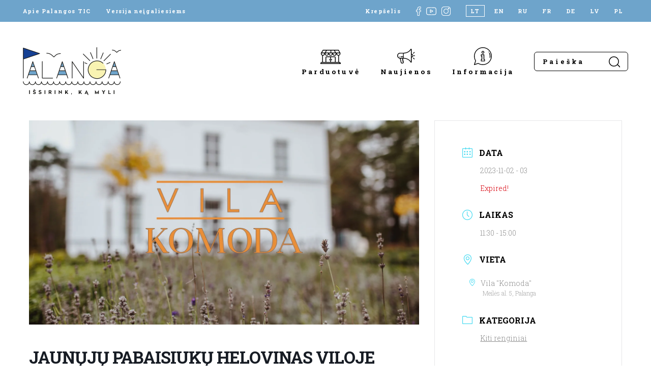

--- FILE ---
content_type: text/html; charset=UTF-8
request_url: https://www.visit-palanga.lt/renginiai/jaunuju-pabaisiuku-helovinas-viloje-komodoje/
body_size: 16677
content:
<!DOCTYPE html>
<html lang="lt-LT" style="margin-top: 0 !important;">
<head>
    <meta charset="UTF-8">
    <meta name="viewport" content="width=device-width, initial-scale=1, maximum-scale=1">
    <meta name="verify-paysera" content="993f499556b0b00a1d3659cdb65d5148">
    <title>Jaunųjų pabaisiukų Helovinas Viloje Komodoje | Palangos turizmo informacijos centras</title><link rel="preload" data-rocket-preload as="style" href="https://fonts.googleapis.com/css2?family=Roboto+Slab:wght@300;400;700&#038;display=swap" /><link rel="stylesheet" href="https://fonts.googleapis.com/css2?family=Roboto+Slab:wght@300;400;700&#038;display=swap" media="print" onload="this.media='all'" /><noscript><link rel="stylesheet" href="https://fonts.googleapis.com/css2?family=Roboto+Slab:wght@300;400;700&#038;display=swap" /></noscript>

    <link rel="apple-touch-icon" sizes="180x180" href="https://www.visit-palanga.lt/wp-content/themes/palangatic/assets/images/fav/apple-touch-icon.png">
    <link rel="icon" type="image/png" sizes="32x32" href="https://www.visit-palanga.lt/wp-content/themes/palangatic/assets/images/fav/favicon-32x32.png">
    <link rel="icon" type="image/png" sizes="16x16" href="https://www.visit-palanga.lt/wp-content/themes/palangatic/assets/images/fav/favicon-16x16.png">
    <link rel="manifest" href="https://www.visit-palanga.lt/wp-content/themes/palangatic/assets/images/fav/site.webmanifest">
    <link rel="shortcut icon" href="https://www.visit-palanga.lt/wp-content/themes/palangatic/assets/images/fav/favicon.ico">
    <meta name="msapplication-TileColor" content="#da532c">
    <meta name="msapplication-config" content="https://www.visit-palanga.lt/wp-content/themes/palangatic/assets/images/fav/browserconfig.xml">
    <meta name="theme-color" content="#ffffff">

    <link rel="preconnect" href="https://fonts.googleapis.com">
    <link rel="preconnect" href="https://fonts.gstatic.com" crossorigin>
    

    <!-- Global site tag (gtag.js) - Google Analytics -->
    <script async src="https://www.googletagmanager.com/gtag/js?id=G-2XKJHD6YD4"></script>
    <script>
        window.dataLayer = window.dataLayer || [];
        function gtag(){dataLayer.push(arguments);}
        gtag('js', new Date());

        gtag('config', 'G-2XKJHD6YD4');
    </script>

    <meta name='robots' content='index, follow, max-image-preview:large, max-snippet:-1, max-video-preview:-1' />
<link rel="alternate" hreflang="lt" href="https://www.visit-palanga.lt/renginiai/jaunuju-pabaisiuku-helovinas-viloje-komodoje/" />
<link rel="alternate" hreflang="x-default" href="https://www.visit-palanga.lt/renginiai/jaunuju-pabaisiuku-helovinas-viloje-komodoje/" />

	<!-- This site is optimized with the Yoast SEO plugin v24.8.1 - https://yoast.com/wordpress/plugins/seo/ -->
	<link rel="canonical" href="https://www.visit-palanga.lt/renginiai/jaunuju-pabaisiuku-helovinas-viloje-komodoje/" />
	<meta property="og:locale" content="lt_LT" />
	<meta property="og:type" content="article" />
	<meta property="og:title" content="Jaunųjų pabaisiukų Helovinas Viloje Komodoje | Palangos turizmo informacijos centras" />
	<meta property="og:description" content="Kviečiamį į jaunųjų pabaisiukų Heloviną Viloje Komodoje. Jūsų jau pamėgtas, kasmetinis renginys mažiesiems sugrįžta. Dvi dienas šiurpinsime restorano bei namų sienas sausainių dirbtuvėlių, animatorių užsiėmimų pagalba, rinksime gražiausią-baisiausią kostiumą ir moliūgą bei džiaugsimės rudeniu už lango Meilės Alėjoje. Lapkričio 2-3 dienomis Jūsų lauks po du užsiėmimus kasdien: &#8211; 11:30 &#8211; 12:00 teminių sausainių dirbtuvėlės &#8211; [&hellip;]" />
	<meta property="og:url" content="https://www.visit-palanga.lt/renginiai/jaunuju-pabaisiuku-helovinas-viloje-komodoje/" />
	<meta property="og:site_name" content="Palangos turizmo informacijos centras" />
	<meta property="og:image" content="https://www.visit-palanga.lt/wp-content/uploads/2023/10/382774702_892166852626101_4744320931439794162_n.jpg" />
	<meta property="og:image:width" content="2048" />
	<meta property="og:image:height" content="1072" />
	<meta property="og:image:type" content="image/jpeg" />
	<meta name="twitter:card" content="summary_large_image" />
	<meta name="twitter:label1" content="Est. reading time" />
	<meta name="twitter:data1" content="2 minutės" />
	<script type="application/ld+json" class="yoast-schema-graph">{"@context":"https://schema.org","@graph":[{"@type":"WebPage","@id":"https://www.visit-palanga.lt/renginiai/jaunuju-pabaisiuku-helovinas-viloje-komodoje/","url":"https://www.visit-palanga.lt/renginiai/jaunuju-pabaisiuku-helovinas-viloje-komodoje/","name":"Jaunųjų pabaisiukų Helovinas Viloje Komodoje | Palangos turizmo informacijos centras","isPartOf":{"@id":"https://www.visit-palanga.lt/#website"},"primaryImageOfPage":{"@id":"https://www.visit-palanga.lt/renginiai/jaunuju-pabaisiuku-helovinas-viloje-komodoje/#primaryimage"},"image":{"@id":"https://www.visit-palanga.lt/renginiai/jaunuju-pabaisiuku-helovinas-viloje-komodoje/#primaryimage"},"thumbnailUrl":"https://www.visit-palanga.lt/wp-content/uploads/2023/10/382774702_892166852626101_4744320931439794162_n.jpg","datePublished":"2023-10-06T06:41:46+00:00","breadcrumb":{"@id":"https://www.visit-palanga.lt/renginiai/jaunuju-pabaisiuku-helovinas-viloje-komodoje/#breadcrumb"},"inLanguage":"lt-LT","potentialAction":[{"@type":"ReadAction","target":["https://www.visit-palanga.lt/renginiai/jaunuju-pabaisiuku-helovinas-viloje-komodoje/"]}]},{"@type":"ImageObject","inLanguage":"lt-LT","@id":"https://www.visit-palanga.lt/renginiai/jaunuju-pabaisiuku-helovinas-viloje-komodoje/#primaryimage","url":"https://www.visit-palanga.lt/wp-content/uploads/2023/10/382774702_892166852626101_4744320931439794162_n.jpg","contentUrl":"https://www.visit-palanga.lt/wp-content/uploads/2023/10/382774702_892166852626101_4744320931439794162_n.jpg","width":2048,"height":1072},{"@type":"BreadcrumbList","@id":"https://www.visit-palanga.lt/renginiai/jaunuju-pabaisiuku-helovinas-viloje-komodoje/#breadcrumb","itemListElement":[{"@type":"ListItem","position":1,"name":"Home","item":"https://www.visit-palanga.lt/"},{"@type":"ListItem","position":2,"name":"Events","item":"https://www.visit-palanga.lt/renginiai/"},{"@type":"ListItem","position":3,"name":"Jaunųjų pabaisiukų Helovinas Viloje Komodoje"}]},{"@type":"WebSite","@id":"https://www.visit-palanga.lt/#website","url":"https://www.visit-palanga.lt/","name":"Palangos turizmo informacijos centras","description":"","potentialAction":[{"@type":"SearchAction","target":{"@type":"EntryPoint","urlTemplate":"https://www.visit-palanga.lt/?s={search_term_string}"},"query-input":{"@type":"PropertyValueSpecification","valueRequired":true,"valueName":"search_term_string"}}],"inLanguage":"lt-LT"}]}</script>
	<!-- / Yoast SEO plugin. -->


<link rel='dns-prefetch' href='//cdn.jsdelivr.net' />
<link href='https://fonts.gstatic.com' crossorigin rel='preconnect' />
<link rel="alternate" title="oEmbed (JSON)" type="application/json+oembed" href="https://www.visit-palanga.lt/wp-json/oembed/1.0/embed?url=https%3A%2F%2Fwww.visit-palanga.lt%2Frenginiai%2Fjaunuju-pabaisiuku-helovinas-viloje-komodoje%2F" />
<link rel="alternate" title="oEmbed (XML)" type="text/xml+oembed" href="https://www.visit-palanga.lt/wp-json/oembed/1.0/embed?url=https%3A%2F%2Fwww.visit-palanga.lt%2Frenginiai%2Fjaunuju-pabaisiuku-helovinas-viloje-komodoje%2F&#038;format=xml" />
<style id='wp-img-auto-sizes-contain-inline-css' type='text/css'>
img:is([sizes=auto i],[sizes^="auto," i]){contain-intrinsic-size:3000px 1500px}
/*# sourceURL=wp-img-auto-sizes-contain-inline-css */
</style>
<link rel='stylesheet' id='mec-select2-style-css' href='https://www.visit-palanga.lt/wp-content/plugins/modern-events-calendar-lite/assets/packages/select2/select2.min.css?ver=7.21.0' type='text/css' media='all' />
<link data-minify="1" rel='stylesheet' id='mec-font-icons-css' href='https://www.visit-palanga.lt/wp-content/cache/min/1/wp-content/plugins/modern-events-calendar-lite/assets/css/iconfonts.css?ver=1766302396' type='text/css' media='all' />
<link data-minify="1" rel='stylesheet' id='mec-frontend-style-css' href='https://www.visit-palanga.lt/wp-content/cache/min/1/wp-content/plugins/modern-events-calendar-lite/assets/css/frontend.min.css?ver=1766302396' type='text/css' media='all' />
<link data-minify="1" rel='stylesheet' id='mec-tooltip-style-css' href='https://www.visit-palanga.lt/wp-content/cache/min/1/wp-content/plugins/modern-events-calendar-lite/assets/packages/tooltip/tooltip.css?ver=1766302396' type='text/css' media='all' />
<link rel='stylesheet' id='mec-tooltip-shadow-style-css' href='https://www.visit-palanga.lt/wp-content/plugins/modern-events-calendar-lite/assets/packages/tooltip/tooltipster-sideTip-shadow.min.css?ver=7.21.0' type='text/css' media='all' />
<link data-minify="1" rel='stylesheet' id='featherlight-css' href='https://www.visit-palanga.lt/wp-content/cache/min/1/wp-content/plugins/modern-events-calendar-lite/assets/packages/featherlight/featherlight.css?ver=1766302396' type='text/css' media='all' />
<link rel='stylesheet' id='mec-lity-style-css' href='https://www.visit-palanga.lt/wp-content/plugins/modern-events-calendar-lite/assets/packages/lity/lity.min.css?ver=7.21.0' type='text/css' media='all' />
<link data-minify="1" rel='stylesheet' id='mec-general-calendar-style-css' href='https://www.visit-palanga.lt/wp-content/cache/min/1/wp-content/plugins/modern-events-calendar-lite/assets/css/mec-general-calendar.css?ver=1766302396' type='text/css' media='all' />
<link rel='stylesheet' id='wp-block-library-css' href='https://www.visit-palanga.lt/wp-includes/css/dist/block-library/style.min.css?ver=195da91e3b200b3facf7fe66fa018b4e' type='text/css' media='all' />
<link data-minify="1" rel='stylesheet' id='wc-blocks-style-css' href='https://www.visit-palanga.lt/wp-content/cache/min/1/wp-content/plugins/woocommerce/assets/client/blocks/wc-blocks.css?ver=1766302396' type='text/css' media='all' />
<style id='global-styles-inline-css' type='text/css'>
:root{--wp--preset--aspect-ratio--square: 1;--wp--preset--aspect-ratio--4-3: 4/3;--wp--preset--aspect-ratio--3-4: 3/4;--wp--preset--aspect-ratio--3-2: 3/2;--wp--preset--aspect-ratio--2-3: 2/3;--wp--preset--aspect-ratio--16-9: 16/9;--wp--preset--aspect-ratio--9-16: 9/16;--wp--preset--color--black: #000000;--wp--preset--color--cyan-bluish-gray: #abb8c3;--wp--preset--color--white: #ffffff;--wp--preset--color--pale-pink: #f78da7;--wp--preset--color--vivid-red: #cf2e2e;--wp--preset--color--luminous-vivid-orange: #ff6900;--wp--preset--color--luminous-vivid-amber: #fcb900;--wp--preset--color--light-green-cyan: #7bdcb5;--wp--preset--color--vivid-green-cyan: #00d084;--wp--preset--color--pale-cyan-blue: #8ed1fc;--wp--preset--color--vivid-cyan-blue: #0693e3;--wp--preset--color--vivid-purple: #9b51e0;--wp--preset--gradient--vivid-cyan-blue-to-vivid-purple: linear-gradient(135deg,rgb(6,147,227) 0%,rgb(155,81,224) 100%);--wp--preset--gradient--light-green-cyan-to-vivid-green-cyan: linear-gradient(135deg,rgb(122,220,180) 0%,rgb(0,208,130) 100%);--wp--preset--gradient--luminous-vivid-amber-to-luminous-vivid-orange: linear-gradient(135deg,rgb(252,185,0) 0%,rgb(255,105,0) 100%);--wp--preset--gradient--luminous-vivid-orange-to-vivid-red: linear-gradient(135deg,rgb(255,105,0) 0%,rgb(207,46,46) 100%);--wp--preset--gradient--very-light-gray-to-cyan-bluish-gray: linear-gradient(135deg,rgb(238,238,238) 0%,rgb(169,184,195) 100%);--wp--preset--gradient--cool-to-warm-spectrum: linear-gradient(135deg,rgb(74,234,220) 0%,rgb(151,120,209) 20%,rgb(207,42,186) 40%,rgb(238,44,130) 60%,rgb(251,105,98) 80%,rgb(254,248,76) 100%);--wp--preset--gradient--blush-light-purple: linear-gradient(135deg,rgb(255,206,236) 0%,rgb(152,150,240) 100%);--wp--preset--gradient--blush-bordeaux: linear-gradient(135deg,rgb(254,205,165) 0%,rgb(254,45,45) 50%,rgb(107,0,62) 100%);--wp--preset--gradient--luminous-dusk: linear-gradient(135deg,rgb(255,203,112) 0%,rgb(199,81,192) 50%,rgb(65,88,208) 100%);--wp--preset--gradient--pale-ocean: linear-gradient(135deg,rgb(255,245,203) 0%,rgb(182,227,212) 50%,rgb(51,167,181) 100%);--wp--preset--gradient--electric-grass: linear-gradient(135deg,rgb(202,248,128) 0%,rgb(113,206,126) 100%);--wp--preset--gradient--midnight: linear-gradient(135deg,rgb(2,3,129) 0%,rgb(40,116,252) 100%);--wp--preset--font-size--small: 13px;--wp--preset--font-size--medium: 20px;--wp--preset--font-size--large: 36px;--wp--preset--font-size--x-large: 42px;--wp--preset--font-family--inter: "Inter", sans-serif;--wp--preset--font-family--cardo: Cardo;--wp--preset--spacing--20: 0.44rem;--wp--preset--spacing--30: 0.67rem;--wp--preset--spacing--40: 1rem;--wp--preset--spacing--50: 1.5rem;--wp--preset--spacing--60: 2.25rem;--wp--preset--spacing--70: 3.38rem;--wp--preset--spacing--80: 5.06rem;--wp--preset--shadow--natural: 6px 6px 9px rgba(0, 0, 0, 0.2);--wp--preset--shadow--deep: 12px 12px 50px rgba(0, 0, 0, 0.4);--wp--preset--shadow--sharp: 6px 6px 0px rgba(0, 0, 0, 0.2);--wp--preset--shadow--outlined: 6px 6px 0px -3px rgb(255, 255, 255), 6px 6px rgb(0, 0, 0);--wp--preset--shadow--crisp: 6px 6px 0px rgb(0, 0, 0);}:where(.is-layout-flex){gap: 0.5em;}:where(.is-layout-grid){gap: 0.5em;}body .is-layout-flex{display: flex;}.is-layout-flex{flex-wrap: wrap;align-items: center;}.is-layout-flex > :is(*, div){margin: 0;}body .is-layout-grid{display: grid;}.is-layout-grid > :is(*, div){margin: 0;}:where(.wp-block-columns.is-layout-flex){gap: 2em;}:where(.wp-block-columns.is-layout-grid){gap: 2em;}:where(.wp-block-post-template.is-layout-flex){gap: 1.25em;}:where(.wp-block-post-template.is-layout-grid){gap: 1.25em;}.has-black-color{color: var(--wp--preset--color--black) !important;}.has-cyan-bluish-gray-color{color: var(--wp--preset--color--cyan-bluish-gray) !important;}.has-white-color{color: var(--wp--preset--color--white) !important;}.has-pale-pink-color{color: var(--wp--preset--color--pale-pink) !important;}.has-vivid-red-color{color: var(--wp--preset--color--vivid-red) !important;}.has-luminous-vivid-orange-color{color: var(--wp--preset--color--luminous-vivid-orange) !important;}.has-luminous-vivid-amber-color{color: var(--wp--preset--color--luminous-vivid-amber) !important;}.has-light-green-cyan-color{color: var(--wp--preset--color--light-green-cyan) !important;}.has-vivid-green-cyan-color{color: var(--wp--preset--color--vivid-green-cyan) !important;}.has-pale-cyan-blue-color{color: var(--wp--preset--color--pale-cyan-blue) !important;}.has-vivid-cyan-blue-color{color: var(--wp--preset--color--vivid-cyan-blue) !important;}.has-vivid-purple-color{color: var(--wp--preset--color--vivid-purple) !important;}.has-black-background-color{background-color: var(--wp--preset--color--black) !important;}.has-cyan-bluish-gray-background-color{background-color: var(--wp--preset--color--cyan-bluish-gray) !important;}.has-white-background-color{background-color: var(--wp--preset--color--white) !important;}.has-pale-pink-background-color{background-color: var(--wp--preset--color--pale-pink) !important;}.has-vivid-red-background-color{background-color: var(--wp--preset--color--vivid-red) !important;}.has-luminous-vivid-orange-background-color{background-color: var(--wp--preset--color--luminous-vivid-orange) !important;}.has-luminous-vivid-amber-background-color{background-color: var(--wp--preset--color--luminous-vivid-amber) !important;}.has-light-green-cyan-background-color{background-color: var(--wp--preset--color--light-green-cyan) !important;}.has-vivid-green-cyan-background-color{background-color: var(--wp--preset--color--vivid-green-cyan) !important;}.has-pale-cyan-blue-background-color{background-color: var(--wp--preset--color--pale-cyan-blue) !important;}.has-vivid-cyan-blue-background-color{background-color: var(--wp--preset--color--vivid-cyan-blue) !important;}.has-vivid-purple-background-color{background-color: var(--wp--preset--color--vivid-purple) !important;}.has-black-border-color{border-color: var(--wp--preset--color--black) !important;}.has-cyan-bluish-gray-border-color{border-color: var(--wp--preset--color--cyan-bluish-gray) !important;}.has-white-border-color{border-color: var(--wp--preset--color--white) !important;}.has-pale-pink-border-color{border-color: var(--wp--preset--color--pale-pink) !important;}.has-vivid-red-border-color{border-color: var(--wp--preset--color--vivid-red) !important;}.has-luminous-vivid-orange-border-color{border-color: var(--wp--preset--color--luminous-vivid-orange) !important;}.has-luminous-vivid-amber-border-color{border-color: var(--wp--preset--color--luminous-vivid-amber) !important;}.has-light-green-cyan-border-color{border-color: var(--wp--preset--color--light-green-cyan) !important;}.has-vivid-green-cyan-border-color{border-color: var(--wp--preset--color--vivid-green-cyan) !important;}.has-pale-cyan-blue-border-color{border-color: var(--wp--preset--color--pale-cyan-blue) !important;}.has-vivid-cyan-blue-border-color{border-color: var(--wp--preset--color--vivid-cyan-blue) !important;}.has-vivid-purple-border-color{border-color: var(--wp--preset--color--vivid-purple) !important;}.has-vivid-cyan-blue-to-vivid-purple-gradient-background{background: var(--wp--preset--gradient--vivid-cyan-blue-to-vivid-purple) !important;}.has-light-green-cyan-to-vivid-green-cyan-gradient-background{background: var(--wp--preset--gradient--light-green-cyan-to-vivid-green-cyan) !important;}.has-luminous-vivid-amber-to-luminous-vivid-orange-gradient-background{background: var(--wp--preset--gradient--luminous-vivid-amber-to-luminous-vivid-orange) !important;}.has-luminous-vivid-orange-to-vivid-red-gradient-background{background: var(--wp--preset--gradient--luminous-vivid-orange-to-vivid-red) !important;}.has-very-light-gray-to-cyan-bluish-gray-gradient-background{background: var(--wp--preset--gradient--very-light-gray-to-cyan-bluish-gray) !important;}.has-cool-to-warm-spectrum-gradient-background{background: var(--wp--preset--gradient--cool-to-warm-spectrum) !important;}.has-blush-light-purple-gradient-background{background: var(--wp--preset--gradient--blush-light-purple) !important;}.has-blush-bordeaux-gradient-background{background: var(--wp--preset--gradient--blush-bordeaux) !important;}.has-luminous-dusk-gradient-background{background: var(--wp--preset--gradient--luminous-dusk) !important;}.has-pale-ocean-gradient-background{background: var(--wp--preset--gradient--pale-ocean) !important;}.has-electric-grass-gradient-background{background: var(--wp--preset--gradient--electric-grass) !important;}.has-midnight-gradient-background{background: var(--wp--preset--gradient--midnight) !important;}.has-small-font-size{font-size: var(--wp--preset--font-size--small) !important;}.has-medium-font-size{font-size: var(--wp--preset--font-size--medium) !important;}.has-large-font-size{font-size: var(--wp--preset--font-size--large) !important;}.has-x-large-font-size{font-size: var(--wp--preset--font-size--x-large) !important;}
/*# sourceURL=global-styles-inline-css */
</style>

<style id='classic-theme-styles-inline-css' type='text/css'>
/*! This file is auto-generated */
.wp-block-button__link{color:#fff;background-color:#32373c;border-radius:9999px;box-shadow:none;text-decoration:none;padding:calc(.667em + 2px) calc(1.333em + 2px);font-size:1.125em}.wp-block-file__button{background:#32373c;color:#fff;text-decoration:none}
/*# sourceURL=/wp-includes/css/classic-themes.min.css */
</style>
<link data-minify="1" rel='stylesheet' id='woo-lithuaniapost-css' href='https://www.visit-palanga.lt/wp-content/cache/min/1/wp-content/plugins/woo-lithuaniapost-main/public/css/woo-lithuaniapost-public.css?ver=1766302396' type='text/css' media='all' />
<link data-minify="1" rel='stylesheet' id='select2-css-css' href='https://www.visit-palanga.lt/wp-content/cache/min/1/npm/select2@4.1.0-rc.0/dist/css/select2.min.css?ver=1766302396' type='text/css' media='all' />
<link data-minify="1" rel='stylesheet' id='woocommerce-layout-css' href='https://www.visit-palanga.lt/wp-content/cache/min/1/wp-content/plugins/woocommerce/assets/css/woocommerce-layout.css?ver=1766302396' type='text/css' media='all' />
<link data-minify="1" rel='stylesheet' id='woocommerce-smallscreen-css' href='https://www.visit-palanga.lt/wp-content/cache/min/1/wp-content/plugins/woocommerce/assets/css/woocommerce-smallscreen.css?ver=1766302396' type='text/css' media='only screen and (max-width: 768px)' />
<link data-minify="1" rel='stylesheet' id='woocommerce-general-css' href='https://www.visit-palanga.lt/wp-content/cache/min/1/wp-content/plugins/woocommerce/assets/css/woocommerce.css?ver=1766302396' type='text/css' media='all' />
<style id='woocommerce-inline-inline-css' type='text/css'>
.woocommerce form .form-row .required { visibility: visible; }
/*# sourceURL=woocommerce-inline-inline-css */
</style>
<link rel='stylesheet' id='wpml-legacy-horizontal-list-0-css' href='https://www.visit-palanga.lt/wp-content/plugins/sitepress-multilingual-cms/templates/language-switchers/legacy-list-horizontal/style.min.css?ver=1' type='text/css' media='all' />
<link data-minify="1" rel='stylesheet' id='brands-styles-css' href='https://www.visit-palanga.lt/wp-content/cache/min/1/wp-content/plugins/woocommerce/assets/css/brands.css?ver=1766302396' type='text/css' media='all' />
<link data-minify="1" rel='stylesheet' id='style-css' href='https://www.visit-palanga.lt/wp-content/cache/min/1/wp-content/themes/palangatic/assets/css/style.css?ver=1766302396' type='text/css' media='all' />
<script type="text/javascript" id="wpml-cookie-js-extra">
/* <![CDATA[ */
var wpml_cookies = {"wp-wpml_current_language":{"value":"lt","expires":1,"path":"/"}};
var wpml_cookies = {"wp-wpml_current_language":{"value":"lt","expires":1,"path":"/"}};
//# sourceURL=wpml-cookie-js-extra
/* ]]> */
</script>
<script data-minify="1" type="text/javascript" src="https://www.visit-palanga.lt/wp-content/cache/min/1/wp-content/plugins/sitepress-multilingual-cms/res/js/cookies/language-cookie.js?ver=1766302396" id="wpml-cookie-js" defer="defer" data-wp-strategy="defer"></script>
<script type="text/javascript" src="https://www.visit-palanga.lt/wp-includes/js/jquery/jquery.min.js?ver=3.7.1" id="jquery-core-js"></script>
<script type="text/javascript" src="https://www.visit-palanga.lt/wp-includes/js/jquery/jquery-migrate.min.js?ver=3.4.1" id="jquery-migrate-js"></script>
<script data-minify="1" type="text/javascript" src="https://www.visit-palanga.lt/wp-content/cache/min/1/npm/select2@4.1.0-rc.0/dist/js/select2.min.js?ver=1766302396" id="select2-js" data-wp-strategy="defer"></script>
<script type="text/javascript" id="woo-lithuaniapost-js-extra">
/* <![CDATA[ */
var woo_lithuaniapost = {"ajax_url":"https://www.visit-palanga.lt/wp-admin/admin-ajax.php","shipping_logo_url":"https://www.visit-palanga.lt/wp-content/plugins/woo-lithuaniapost-main/public/images/unisend_shipping_lpexpress_logo_45x25.png"};
//# sourceURL=woo-lithuaniapost-js-extra
/* ]]> */
</script>
<script data-minify="1" type="text/javascript" src="https://www.visit-palanga.lt/wp-content/cache/min/1/wp-content/plugins/woo-lithuaniapost-main/public/js/woo-lithuaniapost.js?ver=1766302396" id="woo-lithuaniapost-js"></script>
<script data-minify="1" type="text/javascript" src="https://www.visit-palanga.lt/wp-content/cache/min/1/wp-content/plugins/woo-lithuaniapost-main/public/js/woo-lithuaniapost-lpexpress-terminal-block.js?ver=1766302396" id="woo-lithuaniapost-lpexpress-terminal-block-js"></script>
<script data-minify="1" type="text/javascript" src="https://www.visit-palanga.lt/wp-content/cache/min/1/wp-content/plugins/woo-lithuaniapost-main/public/js/woo-lithuaniapost-shipping-logo.js?ver=1766302396" id="woo-lithuaniapost-shipping-logo-js"></script>
<script type="text/javascript" src="https://www.visit-palanga.lt/wp-content/plugins/woocommerce/assets/js/jquery-blockui/jquery.blockUI.min.js?ver=2.7.0-wc.9.7.1" id="jquery-blockui-js" defer="defer" data-wp-strategy="defer"></script>
<script type="text/javascript" id="wc-add-to-cart-js-extra">
/* <![CDATA[ */
var wc_add_to_cart_params = {"ajax_url":"/wp-admin/admin-ajax.php","wc_ajax_url":"/?wc-ajax=%%endpoint%%","i18n_view_cart":"Krep\u0161elis","cart_url":"https://www.visit-palanga.lt/krepselis/","is_cart":"","cart_redirect_after_add":"no"};
//# sourceURL=wc-add-to-cart-js-extra
/* ]]> */
</script>
<script type="text/javascript" src="https://www.visit-palanga.lt/wp-content/plugins/woocommerce/assets/js/frontend/add-to-cart.min.js?ver=9.7.1" id="wc-add-to-cart-js" defer="defer" data-wp-strategy="defer"></script>
<script type="text/javascript" src="https://www.visit-palanga.lt/wp-content/plugins/woocommerce/assets/js/js-cookie/js.cookie.min.js?ver=2.1.4-wc.9.7.1" id="js-cookie-js" defer="defer" data-wp-strategy="defer"></script>
<script type="text/javascript" id="woocommerce-js-extra">
/* <![CDATA[ */
var woocommerce_params = {"ajax_url":"/wp-admin/admin-ajax.php","wc_ajax_url":"/?wc-ajax=%%endpoint%%","i18n_password_show":"Show password","i18n_password_hide":"Hide password"};
//# sourceURL=woocommerce-js-extra
/* ]]> */
</script>
<script type="text/javascript" src="https://www.visit-palanga.lt/wp-content/plugins/woocommerce/assets/js/frontend/woocommerce.min.js?ver=9.7.1" id="woocommerce-js" defer="defer" data-wp-strategy="defer"></script>
<script type="text/javascript" src="https://www.visit-palanga.lt/wp-content/themes/palangatic/assets/js/jquery.magnific-popup.min.js?ver=1.0.54" id="popup-js"></script>
<script data-minify="1" type="text/javascript" src="https://www.visit-palanga.lt/wp-content/cache/min/1/wp-content/themes/palangatic/assets/js/scripts.js?ver=1766302396" id="scripts-js"></script>
<link rel="https://api.w.org/" href="https://www.visit-palanga.lt/wp-json/" /><link rel="alternate" title="JSON" type="application/json" href="https://www.visit-palanga.lt/wp-json/wp/v2/mec-events/36280" /><meta name="generator" content="WPML ver:4.7.3 stt:1,4,3,31,32,40,45;" />
	<noscript><style>.woocommerce-product-gallery{ opacity: 1 !important; }</style></noscript>
	<style class='wp-fonts-local' type='text/css'>
@font-face{font-family:Inter;font-style:normal;font-weight:300 900;font-display:fallback;src:url('https://www.visit-palanga.lt/wp-content/plugins/woocommerce/assets/fonts/Inter-VariableFont_slnt,wght.woff2') format('woff2');font-stretch:normal;}
@font-face{font-family:Cardo;font-style:normal;font-weight:400;font-display:fallback;src:url('https://www.visit-palanga.lt/wp-content/plugins/woocommerce/assets/fonts/cardo_normal_400.woff2') format('woff2');}
</style>
<style>:root,::before,::after{--mec-color-skin: #40d9f1;--mec-color-skin-rgba-1: rgba(64, 217, 241, .25);--mec-color-skin-rgba-2: rgba(64, 217, 241, .5);--mec-color-skin-rgba-3: rgba(64, 217, 241, .75);--mec-color-skin-rgba-4: rgba(64, 217, 241, .11);--mec-primary-border-radius: ;--mec-secondary-border-radius: ;--mec-container-normal-width: 1196px;--mec-container-large-width: 1690px;--mec-fes-main-color: #40d9f1;--mec-fes-main-color-rgba-1: rgba(64, 217, 241, 0.12);--mec-fes-main-color-rgba-2: rgba(64, 217, 241, 0.23);--mec-fes-main-color-rgba-3: rgba(64, 217, 241, 0.03);--mec-fes-main-color-rgba-4: rgba(64, 217, 241, 0.3);--mec-fes-main-color-rgba-5: rgb(64 217 241 / 7%);--mec-fes-main-color-rgba-6: rgba(64, 217, 241, 0.2);</style><style>.comment-respond {
display: none;
}</style>
<meta name="generator" content="WP Rocket 3.18.3" data-wpr-features="wpr_minify_js wpr_minify_css wpr_desktop" /></head>

<body data-rsssl=1>


<header data-rocket-location-hash="9f368662d4845acea957dfbfccdaa65f" class="inner-header header-">
    <div data-rocket-location-hash="e4e8ed05a9d60b3c5a2e6aefb5775d63" class="top-bar">
        <div data-rocket-location-hash="0322d710534c4d5fb4dc587b04b9c0b1" class="wrapper">
            <div class="left">
                <a href="https://www.visit-palanga.lt/apie-palangos-tic/">Apie Palangos TIC</a>
                <a href="https://www.visit-palanga.lt/versija-neigaliesiems/">Versija neįgaliesiems</a>
            </div>
            <div class="right">
                                                            <a href="https://www.visit-palanga.lt/krepselis/" class="cart-header-btn">Krepšelis</a>
                                                    <div data-rocket-location-hash="1736d1f987591594f96cfb5fc43f0ca8" class="social">
                    <a href="https://www.facebook.com/PalangaTIC" target="_blank">
                        <img src="https://www.visit-palanga.lt/wp-content/themes/palangatic/assets/images/social-fb.svg">
                    </a>
                    <a href="https://www.youtube.com/channel/UCRe-WqKMA66akOF8PTKcAfg" target="_blank" class="yt">
                        <img src="https://www.visit-palanga.lt/wp-content/themes/palangatic/assets/images/social-yt.svg">
                    </a>
                    <a href="https://www.instagram.com/visitpalanga/" target="_blank">
                        <img src="https://www.visit-palanga.lt/wp-content/themes/palangatic/assets/images/social-insta.svg">
                    </a>
                </div>
                <div class="lang">
                    
<div class="wpml-ls-statics-shortcode_actions wpml-ls wpml-ls-legacy-list-horizontal">
	<ul><li class="wpml-ls-slot-shortcode_actions wpml-ls-item wpml-ls-item-lt wpml-ls-current-language wpml-ls-first-item wpml-ls-item-legacy-list-horizontal">
				<a href="https://www.visit-palanga.lt/renginiai/jaunuju-pabaisiuku-helovinas-viloje-komodoje/" class="wpml-ls-link">
                    <span class="wpml-ls-native">LT</span></a>
			</li><li class="wpml-ls-slot-shortcode_actions wpml-ls-item wpml-ls-item-en wpml-ls-item-legacy-list-horizontal">
				<a href="https://www.visit-palanga.lt/en/" class="wpml-ls-link">
                    <span class="wpml-ls-display">EN</span></a>
			</li><li class="wpml-ls-slot-shortcode_actions wpml-ls-item wpml-ls-item-ru wpml-ls-item-legacy-list-horizontal">
				<a href="https://www.visit-palanga.lt/ru/" class="wpml-ls-link">
                    <span class="wpml-ls-display">RU</span></a>
			</li><li class="wpml-ls-slot-shortcode_actions wpml-ls-item wpml-ls-item-fr wpml-ls-item-legacy-list-horizontal">
				<a href="https://www.visit-palanga.lt/fr/" class="wpml-ls-link">
                    <span class="wpml-ls-display">FR</span></a>
			</li><li class="wpml-ls-slot-shortcode_actions wpml-ls-item wpml-ls-item-de wpml-ls-item-legacy-list-horizontal">
				<a href="https://www.visit-palanga.lt/de/" class="wpml-ls-link">
                    <span class="wpml-ls-display">DE</span></a>
			</li><li class="wpml-ls-slot-shortcode_actions wpml-ls-item wpml-ls-item-lv wpml-ls-item-legacy-list-horizontal">
				<a href="https://www.visit-palanga.lt/lv/" class="wpml-ls-link">
                    <span class="wpml-ls-display">LV</span></a>
			</li><li class="wpml-ls-slot-shortcode_actions wpml-ls-item wpml-ls-item-pl wpml-ls-last-item wpml-ls-item-legacy-list-horizontal">
				<a href="https://www.visit-palanga.lt/pl/" class="wpml-ls-link">
                    <span class="wpml-ls-display">PL</span></a>
			</li></ul>
</div>
                </div>
            </div>
        </div>
    </div>
    <div data-rocket-location-hash="01482b9765980976a880505a660a2c83" class="bottom-bar">
        <div data-rocket-location-hash="9b821c72fad746128be13f802ec59ff7" class="wrapper">
            <a href="https://www.visit-palanga.lt" class="logo">
                                    <img src="https://www.visit-palanga.lt/wp-content/themes/palangatic/assets/images/logo.svg">
                            </a>
            <div class="right">
                <div class="nav">
                    <ul id="navigation" class="menu"><li id="menu-item-21045" class="shop menu-item menu-item-type-post_type menu-item-object-page menu-item-21045"><a href="https://www.visit-palanga.lt/parduotuve/">Parduotuvė</a></li>
<li id="menu-item-2565" class="news menu-item menu-item-type-post_type menu-item-object-page menu-item-2565"><a href="https://www.visit-palanga.lt/naujienos/">Naujienos</a></li>
<li id="menu-item-2564" class="info menu-item menu-item-type-post_type menu-item-object-page menu-item-2564"><a href="https://www.visit-palanga.lt/informacija/">Informacija</a></li>
</ul>                </div>
                <div data-rocket-location-hash="7fb53477308e1800625ebe08f3bb2481" class="search">
                    <form action="/" method="get">
                        <input type="text" name="s" id="search" value="" placeholder="Paieška" class="search-bar" />
                        <input type="submit" id="submit" value="" class="search-submit">
                    </form>
                </div>
                <div class="responsive-btn">
                    <span></span>
                    <span></span>
                    <span></span>
                </div>
            </div>
        </div>
    </div>
</header>

<div data-rocket-location-hash="4a464024f9c35e3b4357595881ac5940" class="responsive-menu">
    <div data-rocket-location-hash="8d8cfd7454b3b165d94b234e6ffe9397" class="wrap">
        <div class="nav">
            <ul id="navigation" class="menu"><li id="menu-item-23709" class="menu-item menu-item-type-post_type menu-item-object-page menu-item-23709"><a href="https://www.visit-palanga.lt/parduotuve/">Parduotuvė</a></li>
<li id="menu-item-23710" class="menu-item menu-item-type-post_type menu-item-object-page menu-item-23710"><a href="https://www.visit-palanga.lt/naujienos/">Naujienos</a></li>
<li id="menu-item-23711" class="menu-item menu-item-type-post_type menu-item-object-page menu-item-23711"><a href="https://www.visit-palanga.lt/informacija/">Informacija</a></li>
<li id="menu-item-23712" class="menu-item menu-item-type-post_type menu-item-object-page menu-item-23712"><a href="https://www.visit-palanga.lt/apie-palangos-tic/">Apie Palangos TIC</a></li>
<li id="menu-item-23713" class="menu-item menu-item-type-post_type menu-item-object-page menu-item-23713"><a href="https://www.visit-palanga.lt/korupcijos-prevencija/">Korupcijos prevencija</a></li>
<li id="menu-item-23714" class="menu-item menu-item-type-post_type menu-item-object-page menu-item-23714"><a href="https://www.visit-palanga.lt/versija-neigaliesiems/">Versija neįgaliesiems</a></li>
</ul>        </div>
        <div class="social">
            <a href="https://www.facebook.com/PalangaTIC" target="_blank">
                <img src="https://www.visit-palanga.lt/wp-content/themes/palangatic/assets/images/social-fb.svg">
            </a>
            <a href="https://www.youtube.com/channel/UCRe-WqKMA66akOF8PTKcAfg" target="_blank" class="yt">
                <img src="https://www.visit-palanga.lt/wp-content/themes/palangatic/assets/images/social-yt.svg">
            </a>
            <a href="https://www.instagram.com/visitpalanga/" target="_blank">
                <img src="https://www.visit-palanga.lt/wp-content/themes/palangatic/assets/images/social-insta.svg">
            </a>
        </div>
        <div class="search">
            <form action="/" method="get">
                <input type="text" name="s" id="search" value="" placeholder="Paieška" class="search-bar" />
                <input type="submit" id="submit" value="" class="search-submit">
            </form>
        </div>
    </div>
</div>
    <section data-rocket-location-hash="bba4cbc91cf9297f5a1fda2b9dac0139" id="main-content" class="mec-container">

        
        
            <div data-rocket-location-hash="feb43bb5146fd6c33b222b89d9fd661e" class="mec-wrap  clearfix " id="mec_skin_3225">

    		<article data-rocket-location-hash="c43908fad42db4e8200d94cf30c5d3cb" class="row mec-single-event 0">

		<!-- start breadcrumbs -->
				<!-- end breadcrumbs -->

		<div class="col-md-8">
            			<div class="mec-events-event-image">
                <img width="2048" height="1072" src="https://www.visit-palanga.lt/wp-content/uploads/2023/10/382774702_892166852626101_4744320931439794162_n.jpg" class="attachment-full size-full wp-post-image" alt="" data-mec-postid="36280" loading="lazy" />            </div>
                        			<div class="mec-event-content">
                                                        <h1 class="mec-single-title">Jaunųjų pabaisiukų Helovinas Viloje Komodoje</h1>
                
                
				<div class="mec-single-event-description mec-events-content"><div class="xdj266r x11i5rnm xat24cr x1mh8g0r x1vvkbs">Kviečiamį į jaunųjų pabaisiukų Heloviną Viloje Komodoje.</div>
<div class="x11i5rnm xat24cr x1mh8g0r x1vvkbs xtlvy1s">Jūsų jau pamėgtas, kasmetinis renginys mažiesiems sugrįžta. Dvi dienas šiurpinsime restorano bei namų sienas sausainių dirbtuvėlių, animatorių užsiėmimų pagalba, rinksime gražiausią-baisiausią kostiumą ir moliūgą bei džiaugsimės rudeniu už lango Meilės Alėjoje.</div>
<div class="x11i5rnm xat24cr x1mh8g0r x1vvkbs xtlvy1s">Lapkričio 2-3 dienomis Jūsų lauks po du užsiėmimus kasdien:</div>
<div class="x11i5rnm xat24cr x1mh8g0r x1vvkbs xtlvy1s">&#8211; 11:30 &#8211; 12:00 teminių sausainių dirbtuvėlės<br />
&#8211; 12:00 &#8211; 13:00 siaubo kambarys bei užsiėmimai su animatoriais</div>
<div class="x11i5rnm xat24cr x1mh8g0r x1vvkbs xtlvy1s">&#8211; 13:30 &#8211; 14:00 teminių sausainių dirbtuvėlės<br />
&#8211; 14:00 &#8211; 15:00 siaubo kambarys bei užsiėmimai su animatoriais</div>
<div class="x11i5rnm xat24cr x1mh8g0r x1vvkbs xtlvy1s">Kiekvienų teminių dirbtuvėlių metu dalyviai turės galimybę sukurti Helovino vaišes pagal savo fantaziją. Po dirbtuvėlių ir kol mažieji siaus siaubo kambaryje, mes sausainiukus iškepsime ir atiduosime Jums.</div>
<div class="x11i5rnm xat24cr x1mh8g0r x1vvkbs xtlvy1s">Renginio dienomis namuose lauksime skaptuotų moliūgų, o gražiausio moliūgo savininką ar savininkę apdovanosime popiečio arbatos gėrimo ceremonija dviem.</div>
<div class="x11i5rnm xat24cr x1mh8g0r x1vvkbs xtlvy1s">Taip pat lauksime išradingiausių, stilingiausių siaubo kostiumų, kuriuos komisija – Vilos Komodos šeima, įvertinusi, taip pat apdovanos arbatos gėrimo ceremonija dviem.</div>
<div class="x11i5rnm xat24cr x1mh8g0r x1vvkbs xtlvy1s">Renginio metu tėvelių, sesių ir brolių lauks specialus, šventinis pasiūlymas maistui bei gėrimams tam, kad teminę dvasią pajaustų visa šeima.</div>
<div class="x11i5rnm xat24cr x1mh8g0r x1vvkbs xtlvy1s">Teminių sausainių dirbtuvėlių užsiėmimas dalyviui &#8211; 8 eurai.<br />
Siaubo kambario užsiėmimas dalyviui &#8211; 14 eurų.</div>
<div class="x11i5rnm xat24cr x1mh8g0r x1vvkbs xtlvy1s">Dalyvaujant abejuose užsiėmimuose bendra kaina &#8211; 20 eurų.</div>
<div class="x11i5rnm xat24cr x1mh8g0r x1vvkbs xtlvy1s">Veidukų paišymas 5 eurai.</div>
<div class="x11i5rnm xat24cr x1mh8g0r x1vvkbs xtlvy1s">Kiekviename siaubo kambaryje vietų skaičius yra ribotas, todėl maloniai laukiame Jūsų rezervacijos laiško adresu info@vilakomoda.lt arba telefonu +37046020490</div>
</div>
                                			</div>

			
			<!-- Custom Data Fields -->
			
			<!-- FAQ -->
            
			<div class="mec-event-info-mobile"></div>

			<!-- Export Module -->
			
			<!-- Countdown module -->
			
			<!-- Hourly Schedule -->
			
			
			<!-- Booking Module -->
						    			
			<!-- Tags -->
			<div class="mec-events-meta-group mec-events-meta-group-tags">
                			</div>

		</div>

					<div class="col-md-4">

				<div class="mec-event-info-desktop mec-event-meta mec-color-before mec-frontbox">
					        <div class="mec-single-event-date">
            <i class="mec-sl-calendar"></i>            <h3 class="mec-date">Data</h3>
            <dl>
                                    <dd><abbr class="mec-events-abbr"><span class="mec-start-date-label">2023-11-02 - 03</span></abbr></dd>
                            </dl>
            <dl><dd><span class="mec-holding-status mec-holding-status-expired">Expired!</span></dd></dl>        </div>
                            <div class="mec-single-event-time">
                <i class="mec-sl-clock"></i>                <h3 class="mec-time">Laikas</h3>
                <i class="mec-time-comment"></i>
                <dl>
                                            <dd><abbr class="mec-events-abbr">11:30 - 15:00</abbr></dd>
                                    </dl>
            </div>
            
					<!-- Local Time Module -->
					
					
															
											<div class="mec-event-more-info">
							<i class="mec-sl-info"></i>							<h3 class="mec-cost">More Info</h3>
							<dl><dd class="mec-events-event-more-info"><a class="mec-more-info-button mec-color-hover" target="_self" href="https://www.facebook.com/events/829175162200342/?ref=newsfeed">Read More</a></dd></dl>
						</div>
						
					
					            <div class="mec-single-event-location">
            <i class="mec-sl-location-pin"></i>                <h3 class="mec-events-single-section-title mec-location">Vieta</h3>
                                <dl>
                    <dd class="author fn org"><i class="mec-sl-location-pin"></i><h6>Vila "Komoda"</h6></dd>
                    <dd class="location"><address class="mec-events-address"><span class="mec-address">Meilės al. 5, Palanga</span></address></dd>
                                                                                                </dl>
            </div>
            
											<div class="mec-single-event-category">
							<i class="mec-sl-folder"></i>							<dt>Kategorija</dt>
							<dl>
							<dd class="mec-events-event-categories">
                                <a href="https://www.visit-palanga.lt/renginio-kategorija/kiti-renginiai/" class="mec-color-hover" rel="tag"><i class="mec-fa-angle-right"></i>Kiti renginiai</a></dd>							</dl>
						</div>
																
					<!-- Sponsors Module -->
					
					<!-- Register Booking Button -->
					
				</div>

				
				<!-- Speakers Module -->
				
				<!-- Attendees List Module -->
				
				<!-- Next Previous Module -->
				
				<!-- Links Module -->
				<div class="mec-event-social mec-frontbox">
     <h3 class="mec-social-single mec-frontbox-title">Dalintis</h3>
     <div class="mec-event-sharing">
        <div class="mec-links-details">
            <ul>
                <li class="mec-event-social-icon"><a class="facebook" href="https://www.facebook.com/sharer/sharer.php?u=https%3A%2F%2Fwww.visit-palanga.lt%2Frenginiai%2Fjaunuju-pabaisiuku-helovinas-viloje-komodoje%2F" onclick="javascript:window.open(this.href, '', 'menubar=no,toolbar=no,resizable=yes,scrollbars=yes,height=500,width=600'); return false;" target="_blank" title="Share on Facebook"><i class="mec-fa-facebook"></i><span class="mec-social-title"></span></a></li><li class="mec-event-social-icon"><a class="linkedin" href="https://www.linkedin.com/shareArticle?mini=true&url=https%3A%2F%2Fwww.visit-palanga.lt%2Frenginiai%2Fjaunuju-pabaisiuku-helovinas-viloje-komodoje%2F" onclick="javascript:window.open(this.href, '', 'menubar=no,toolbar=no,resizable=yes,scrollbars=yes,height=600,width=500'); return false;" target="_blank" title="Linkedin"><i class="mec-fa-linkedin"></i><span class="mec-social-title"></span></a></li><li class="mec-event-social-icon"><a class="email" href="mailto:?subject=Jaun%C5%B3j%C5%B3%20pabaisiuk%C5%B3%20Helovinas%20Viloje%20Komodoje&body=https%3A%2F%2Fwww.visit-palanga.lt%2Frenginiai%2Fjaunuju-pabaisiuku-helovinas-viloje-komodoje%2F" title="Email"><i class="mec-fa-envelope"></i><span class="mec-social-title"></span></a></li>            </ul>
        </div>
    </div>
</div>
				<!-- Weather Module -->
				
				<!-- Google Maps Module -->
				<div class="mec-events-meta-group mec-events-meta-group-gmap">
									</div>

				<!-- QRCode Module -->
				
                <!-- Public Download Module -->
                
				<!-- Widgets -->
				
			</div>
			</article>

		
</div>

                
<!-- You can start editing here. -->


			<!-- If comments are closed. -->
		<p class="nocomments">Komentarai uždrausti.</p>

	
    </section>

    
<footer data-rocket-location-hash="c3c71bd8c238839c72e45908b661c977">
    <div data-rocket-location-hash="e047c604927e54f265abfac31788b729" class="wrapper">
        <div data-rocket-location-hash="9c6b5f1fc60557aff2c832c9ae8bdd05" class="grid grid-4">
            <div class="column">
                <h3>Ką veikti?</h3>
                <div class="text">
                    <p><a href="https://www.visit-palanga.lt/ka-veikti/ekskursijos/">Ekskursijos</a><br />
<a href="https://www.visit-palanga.lt/ka-pamatyti/lankytini-objektai/">Lankytinos vietos</a><br />
<a href="https://www.visit-palanga.lt/ka-veikti/">Aktyvus laisvalaikis</a><br />
<a href="https://www.visit-palanga.lt/ka-veikti/renginiai/">Mobili programėlė</a><br />
<a href="https://www.visit-palanga.lt/ka-veikti/renginiai/">Renginiai</a><br />
<a href="https://www.visit-palanga.lt/ka-veikti/konferenciju-galimybes/">Konferencijų galimybės</a><br />
<a href="https://www.visit-palanga.lt/ka-veikti/e-projektai/">E-projektai</a></p>
                </div>
            </div>
            <div class="column">
                <h3>Turizmo informacija</h3>
                <div class="text">
                    <p><a href="https://www.visit-palanga.lt/apie-palangos-tic/struktura-ir-kontaktai/">Kontaktai</a><br />
<a href="https://www.visit-palanga.lt/informacija/">Informacija</a></p>
<p><a href="https://www.visit-palanga.lt/pirkimo-salygos/">El. parduotuvės pirkimo sąlygos</a><br />
<a href="https://www.visit-palanga.lt/slapuku-politika/">Slapukų politika</a><br />
<a href="#">Turinys</a></p>
                </div>
            </div>
            <div class="column">
                <h3>Darbo laikas</h3>
                <div class="text">
                    <p>I–V 8.00–17.00<br />
VI 10.00–15.00<br />
VII nedirba</p>
<p>Be pietų pertraukos</p>
                </div>
            </div>
            <div class="column">
                <h3>Kontaktai</h3>
                <div class="text">
                    <p>Palangos turizmo informacijos centras<br />
Vytauto g. 94, LT-00132 Palanga<br />
+37046048811</p>
<p><a href="mailto:info@visit-palanga.lt" target="_blank" rel="noopener">info@visit-palanga.lt</a></p>
                </div>
            </div>
        </div>
    </div>
</footer>

<script type="speculationrules">
{"prefetch":[{"source":"document","where":{"and":[{"href_matches":"/*"},{"not":{"href_matches":["/wp-*.php","/wp-admin/*","/wp-content/uploads/*","/wp-content/*","/wp-content/plugins/*","/wp-content/themes/palangatic/*","/*\\?(.+)"]}},{"not":{"selector_matches":"a[rel~=\"nofollow\"]"}},{"not":{"selector_matches":".no-prefetch, .no-prefetch a"}}]},"eagerness":"conservative"}]}
</script>
<script type="text/javascript" src="https://www.visit-palanga.lt/wp-includes/js/jquery/ui/core.min.js?ver=1.13.3" id="jquery-ui-core-js"></script>
<script type="text/javascript" src="https://www.visit-palanga.lt/wp-includes/js/jquery/ui/datepicker.min.js?ver=1.13.3" id="jquery-ui-datepicker-js"></script>
<script type="text/javascript" id="jquery-ui-datepicker-js-after">
/* <![CDATA[ */
jQuery(function(jQuery){jQuery.datepicker.setDefaults({"closeText":"U\u017edaryti","currentText":"\u0160iandien","monthNames":["sausio","vasario","kovo","baland\u017eio","gegu\u017e\u0117s","bir\u017eelio","liepos","rugpj\u016b\u010dio","rugs\u0117jo","spalio","lapkri\u010dio","gruod\u017eio"],"monthNamesShort":["Sau","Vas","Kov","Bal","Geg","Bir","Lie","Rgp","Rgs","Spa","Lap","Gru"],"nextText":"Toliau","prevText":"Ankstesnis","dayNames":["Sekmadienis","Pirmadienis","Antradienis","Tre\u010diadienis","Ketvirtadienis","Penktadienis","\u0160e\u0161tadienis"],"dayNamesShort":["Sk","Pr","An","Tr","Kt","Pn","\u0160t"],"dayNamesMin":["S","Pr","A","T","K","Pn","\u0160"],"dateFormat":"yy MM d","firstDay":1,"isRTL":false});});
//# sourceURL=jquery-ui-datepicker-js-after
/* ]]> */
</script>
<script data-minify="1" type="text/javascript" src="https://www.visit-palanga.lt/wp-content/cache/min/1/wp-content/plugins/modern-events-calendar-lite/assets/js/jquery.typewatch.js?ver=1766302396" id="mec-typekit-script-js"></script>
<script data-minify="1" type="text/javascript" src="https://www.visit-palanga.lt/wp-content/cache/min/1/wp-content/plugins/modern-events-calendar-lite/assets/packages/featherlight/featherlight.js?ver=1766302396" id="featherlight-js"></script>
<script type="text/javascript" src="https://www.visit-palanga.lt/wp-content/plugins/modern-events-calendar-lite/assets/packages/select2/select2.full.min.js?ver=7.21.0" id="mec-select2-script-js"></script>
<script data-minify="1" type="text/javascript" src="https://www.visit-palanga.lt/wp-content/cache/min/1/wp-content/plugins/modern-events-calendar-lite/assets/js/mec-general-calendar.js?ver=1766302396" id="mec-general-calendar-script-js"></script>
<script data-minify="1" type="text/javascript" src="https://www.visit-palanga.lt/wp-content/cache/min/1/wp-content/plugins/modern-events-calendar-lite/assets/packages/tooltip/tooltip.js?ver=1766302396" id="mec-tooltip-script-js"></script>
<script type="text/javascript" id="mec-frontend-script-js-extra">
/* <![CDATA[ */
var mecdata = {"day":"day","days":"days","hour":"hour","hours":"hours","minute":"minute","minutes":"minutes","second":"second","seconds":"seconds","next":"Next","prev":"Prev","elementor_edit_mode":"no","recapcha_key":"","ajax_url":"https://www.visit-palanga.lt/wp-admin/admin-ajax.php","fes_nonce":"ddef8b823c","fes_thankyou_page_time":"2000","fes_upload_nonce":"23ec9b97d5","current_year":"2025","current_month":"12","datepicker_format":"yy-mm-dd&Y-m-d"};
var mecdata = {"day":"day","days":"days","hour":"hour","hours":"hours","minute":"minute","minutes":"minutes","second":"second","seconds":"seconds","next":"Next","prev":"Prev","elementor_edit_mode":"no","recapcha_key":"","ajax_url":"https://www.visit-palanga.lt/wp-admin/admin-ajax.php","fes_nonce":"ddef8b823c","fes_thankyou_page_time":"2000","fes_upload_nonce":"23ec9b97d5","current_year":"2025","current_month":"12","datepicker_format":"yy-mm-dd&Y-m-d"};
//# sourceURL=mec-frontend-script-js-extra
/* ]]> */
</script>
<script data-minify="1" type="text/javascript" src="https://www.visit-palanga.lt/wp-content/cache/min/1/wp-content/plugins/modern-events-calendar-lite/assets/js/frontend.js?ver=1766302397" id="mec-frontend-script-js"></script>
<script data-minify="1" type="text/javascript" src="https://www.visit-palanga.lt/wp-content/cache/min/1/wp-content/plugins/modern-events-calendar-lite/assets/js/events.js?ver=1766302397" id="mec-events-script-js"></script>
<script type="text/javascript" src="https://www.visit-palanga.lt/wp-content/plugins/modern-events-calendar-lite/assets/packages/lity/lity.min.js?ver=7.21.0" id="mec-lity-script-js"></script>
<script type="text/javascript" src="https://www.visit-palanga.lt/wp-content/plugins/modern-events-calendar-lite/assets/packages/colorbrightness/colorbrightness.min.js?ver=7.21.0" id="mec-colorbrightness-script-js"></script>
<script type="text/javascript" src="https://www.visit-palanga.lt/wp-content/plugins/modern-events-calendar-lite/assets/packages/owl-carousel/owl.carousel.min.js?ver=7.21.0" id="mec-owl-carousel-script-js"></script>
<script type="text/javascript" src="https://www.visit-palanga.lt/wp-content/plugins/woocommerce/assets/js/sourcebuster/sourcebuster.min.js?ver=9.7.1" id="sourcebuster-js-js"></script>
<script type="text/javascript" id="wc-order-attribution-js-extra">
/* <![CDATA[ */
var wc_order_attribution = {"params":{"lifetime":1.0e-5,"session":30,"base64":false,"ajaxurl":"https://www.visit-palanga.lt/wp-admin/admin-ajax.php","prefix":"wc_order_attribution_","allowTracking":true},"fields":{"source_type":"current.typ","referrer":"current_add.rf","utm_campaign":"current.cmp","utm_source":"current.src","utm_medium":"current.mdm","utm_content":"current.cnt","utm_id":"current.id","utm_term":"current.trm","utm_source_platform":"current.plt","utm_creative_format":"current.fmt","utm_marketing_tactic":"current.tct","session_entry":"current_add.ep","session_start_time":"current_add.fd","session_pages":"session.pgs","session_count":"udata.vst","user_agent":"udata.uag"}};
//# sourceURL=wc-order-attribution-js-extra
/* ]]> */
</script>
<script type="text/javascript" src="https://www.visit-palanga.lt/wp-content/plugins/woocommerce/assets/js/frontend/order-attribution.min.js?ver=9.7.1" id="wc-order-attribution-js"></script>

            <script type="application/ld+json">
            {
                "@context": "http://schema.org",
                "@type": "Event",
                "eventStatus": "https://schema.org/EventScheduled",
                "startDate": "2023-11-02",
                "endDate": "2023-11-03",
                "eventAttendanceMode": "https://schema.org/OfflineEventAttendanceMode",
                "location":
                {
                    "@type": "Place",
                                        "name": "Vila &quot;Komoda&quot;",
                    "image": "",
                    "address": "Meilės al. 5, Palanga"
                                    },
                                "organizer":
                {
                    "@type": "Person",
                    "name": "",
                    "url": ""
                },
                                "offers":
                {
                    "url": "https://www.visit-palanga.lt/renginiai/jaunuju-pabaisiuku-helovinas-viloje-komodoje/",
                    "price": "0",
                    "priceCurrency": "USD",
                    "availability": "https://schema.org/InStock",
                    "validFrom": "2023-11-02T00:00"
                },
                "performer": "",
                "description": "Kviečiamį į jaunųjų pabaisiukų Heloviną Viloje Komodoje.  Jūsų jau pamėgtas, kasmetinis renginys mažiesiems sugrįžta. Dvi dienas šiurpinsime restorano bei namų sienas sausainių dirbtuvėlių, animatorių užsiėmimų pagalba, rinksime gražiausią-baisiausią kostiumą ir moliūgą bei džiaugsimės rudeniu už lango Meilės Alėjoje.  Lapkričio 2-3 dienomis Jūsų lauks po du užsiėmimus kasdien:  - 11:30 - 12:00 teminių sausainių dirbtuvėlės  - 12:00 - 13:00 siaubo kambarys bei užsiėmimai su animatoriais  - 13:30 - 14:00 teminių sausainių dirbtuvėlės  - 14:00 - 15:00 siaubo kambarys bei užsiėmimai su animatoriais  Kiekvienų teminių dirbtuvėlių metu dalyviai turės galimybę sukurti Helovino vaišes pagal savo fantaziją. Po dirbtuvėlių ir kol mažieji siaus siaubo kambaryje, mes sausainiukus iškepsime ir atiduosime Jums.  Renginio dienomis namuose lauksime skaptuotų moliūgų, o gražiausio moliūgo savininką ar savininkę apdovanosime popiečio arbatos gėrimo ceremonija dviem.  Taip pat lauksime išradingiausių, stilingiausių siaubo kostiumų, kuriuos komisija – Vilos Komodos šeima, įvertinusi, taip pat apdovanos arbatos gėrimo ceremonija dviem.  Renginio metu tėvelių, sesių ir brolių lauks specialus, šventinis pasiūlymas maistui bei gėrimams tam, kad teminę dvasią pajaustų visa šeima.  Teminių sausainių dirbtuvėlių užsiėmimas dalyviui - 8 eurai.  Siaubo kambario užsiėmimas dalyviui - 14 eurų.  Dalyvaujant abejuose užsiėmimuose bendra kaina - 20 eurų.  Veidukų paišymas 5 eurai.  Kiekviename siaubo kambaryje vietų skaičius yra ribotas, todėl maloniai laukiame Jūsų rezervacijos laiško adresu info@vilakomoda.lt arba telefonu +37046020490",
                "image": "https://www.visit-palanga.lt/wp-content/uploads/2023/10/382774702_892166852626101_4744320931439794162_n.jpg",
                "name": "Jaunųjų pabaisiukų Helovinas Viloje Komodoje",
                "url": "https://www.visit-palanga.lt/renginiai/jaunuju-pabaisiuku-helovinas-viloje-komodoje/"
            }
            </script>
            

	<script>
		jQuery(window).on('load', function()
		{
			// Fix modal speaker in some themes
			jQuery(".mec-speaker-avatar-dialog a, .mec-schedule-speakers a").on('click', function(e)
			{
				e.preventDefault();
				lity(jQuery(this).attr('href'));

				return false;
			});

			// Fix modal booking in some themes
			jQuery(document).ready(function ($) {
				$(".mec-booking-button-register").on("click", function (e) {
					e.preventDefault();

					const action = $(this).data("action");
					const target = $(this).data("target");

					if (action === "modal") {
						if (target) {
							lity($(target));
						}
					} else if (action === "scroll") {
						if (target && $(target).length) {
							$("html, body").animate({
								scrollTop: $(target).offset().top
							}, 300);
						}
					}

					return false;
				});
			});
		});
	</script>
	

<script>var rocket_beacon_data = {"ajax_url":"https:\/\/www.visit-palanga.lt\/wp-admin\/admin-ajax.php","nonce":"31b7b604fe","url":"https:\/\/www.visit-palanga.lt\/renginiai\/jaunuju-pabaisiuku-helovinas-viloje-komodoje","is_mobile":false,"width_threshold":1600,"height_threshold":700,"delay":500,"debug":null,"status":{"atf":true,"lrc":true},"elements":"img, video, picture, p, main, div, li, svg, section, header, span","lrc_threshold":1800}</script><script data-name="wpr-wpr-beacon" src='https://www.visit-palanga.lt/wp-content/plugins/wp-rocket/assets/js/wpr-beacon.min.js' async></script></body>

</html>
<!-- This website is like a Rocket, isn't it? Performance optimized by WP Rocket. Learn more: https://wp-rocket.me - Debug: cached@1766766802 -->

--- FILE ---
content_type: image/svg+xml
request_url: https://www.visit-palanga.lt/wp-content/themes/palangatic/assets/images/social-fb.svg
body_size: 533
content:
<?xml version="1.0" encoding="UTF-8" standalone="no"?>
<!-- Created with Inkscape (http://www.inkscape.org/) -->

<svg
   width="76.861458mm"
   height="135.46666mm"
   viewBox="0 0 76.861458 135.46666"
   version="1.1"
   id="svg5"
   xmlns="http://www.w3.org/2000/svg"
   xmlns:svg="http://www.w3.org/2000/svg">
  <defs
     id="defs2" />
  <g
     id="layer1"
     transform="translate(166.07051,-32.230506)">
    <g
       id="g13"
       transform="matrix(0.26458333,0,0,0.26458333,-195.38634,32.230506)">
	<path
   class="st0"
   d="m 290.2,512 h -82 c -13.7,0 -24.8,-11.1 -24.8,-24.8 v -185 h -47.8 c -13.7,0 -24.8,-11.1 -24.8,-24.8 v -79.2 c 0,-13.7 11.1,-24.8 24.8,-24.8 h 47.8 v -39.7 c 0,-39.3 12.4,-72.8 35.7,-96.8 C 242.6,12.7 275.4,0 314,0 l 62.5,0.1 c 13.7,0 24.8,11.2 24.8,24.8 v 73.6 c 0,13.7 -11.1,24.8 -24.8,24.8 h -42.1 c -12.8,0 -16.1,2.6 -16.8,3.4 -1.2,1.3 -2.5,5 -2.5,15.2 v 31.4 h 58.3 c 4.4,0 8.6,1.1 12.3,3.1 7.9,4.4 12.8,12.7 12.8,21.7 v 79.2 c 0,13.7 -11.1,24.8 -24.8,24.8 H 315 V 487 c 0,13.9 -11.1,25 -24.8,25 z M 213.4,482 H 285 V 288.8 c 0,-9.1 7.4,-16.6 16.6,-16.6 h 66.7 v -68.9 h -66.8 c -9.1,0 -16.6,-7.4 -16.6,-16.6 V 142 c 0,-11.7 1.2,-25.1 10,-35.1 10.7,-12.1 27.6,-13.5 39.3,-13.5 h 36.9 V 30.1 L 314,30 C 252,30 213.4,69.7 213.4,133.6 v 53.1 c 0,9.1 -7.4,16.6 -16.6,16.6 h -56.1 v 68.9 h 56.1 c 9.1,0 16.6,7.4 16.6,16.6 z m 163,-451.9 z"
   id="path11" />

</g>
  </g>
  <style
     type="text/css"
     id="style9">
	.st0{fill:#FFFFFF;}
</style>
</svg>


--- FILE ---
content_type: image/svg+xml
request_url: https://www.visit-palanga.lt/wp-content/themes/palangatic/assets/images/social-yt.svg
body_size: 857
content:
<?xml version="1.0" encoding="utf-8"?>
<!-- Generator: Adobe Illustrator 23.1.0, SVG Export Plug-In . SVG Version: 6.00 Build 0)  -->
<svg version="1.1" id="Layer_1" xmlns:svgjs="http://svgjs.com/svgjs"
	 xmlns="http://www.w3.org/2000/svg" xmlns:xlink="http://www.w3.org/1999/xlink" x="0px" y="0px" viewBox="0 0 512 512"
	 style="enable-background:new 0 0 512 512;" xml:space="preserve">
<style type="text/css">
	.st0{fill:#FFFFFF;}
</style>
<g>
	<path class="st0" d="M334.8,233.1l-113.1-61.9c-6.5-3.6-14.2-3.4-20.6,0.4c-6.4,3.8-10.2,10.5-10.2,17.9v122.7
		c0,7.4,3.8,14,10.1,17.8c3.3,2,7,3,10.7,3c3.4,0,6.7-0.8,9.8-2.5l113.1-60.8c6.7-3.6,10.9-10.6,10.9-18.2
		C345.6,243.8,341.5,236.8,334.8,233.1z M220.9,296.7V205l84.5,46.3L220.9,296.7z"/>
	<path class="st0" d="M508.2,153.6l0-0.2c-0.4-4.1-4.8-40.8-22.6-59.4C465,72,441.7,69.4,430.5,68.1c-0.9-0.1-1.8-0.2-2.5-0.3
		l-0.9-0.1c-67.7-4.9-169.9-5.6-170.9-5.6l-0.1,0l-0.1,0c-1,0-103.2,0.7-171.5,5.6l-0.9,0.1c-0.7,0.1-1.5,0.2-2.4,0.3
		C70,69.4,46.9,72,26.2,94.8c-17,18.4-21.9,54.3-22.4,58.3l-0.1,0.5C3.6,155.3,0,196.2,0,237.2v38.3c0,41,3.6,81.8,3.8,83.5l0,0.3
		c0.4,4.1,4.7,40,22.5,58.7c19.4,21.2,43.9,24,57,25.5c2.1,0.2,3.9,0.4,5.1,0.7l1.2,0.2c39.1,3.7,161.6,5.6,166.8,5.6l0.2,0l0.2,0
		c1,0,103.2-0.7,170.9-5.6l0.9-0.1c0.9-0.1,1.8-0.2,2.9-0.3c11-1.2,34-3.6,54.4-26c17-18.4,21.9-54.3,22.4-58.3l0.1-0.5
		c0.2-1.7,3.8-42.5,3.8-83.5v-38.3C512,196.2,508.4,155.3,508.2,153.6z M482,275.5c0,37.9-3.3,77-3.6,80.6
		c-1.3,9.9-6.4,32.6-14.7,41.6c-12.8,14-25.8,15.4-35.4,16.4c-1.2,0.1-2.2,0.2-3.2,0.4c-65.5,4.7-163.8,5.5-168.4,5.5
		c-5.1-0.1-125.8-1.9-163.7-5.4c-1.9-0.3-4-0.6-6.3-0.8c-11.2-1.3-26.6-3-38.4-16l-0.3-0.3c-8.1-8.5-13.2-29.7-14.4-41.1
		c-0.2-2.7-3.6-42.2-3.6-80.7v-38.3c0-37.9,3.3-76.9,3.6-80.6c1.5-11.6,6.8-33,14.7-41.6c13.1-14.5,27-16.1,36.2-17.1
		c0.9-0.1,1.7-0.2,2.4-0.3c66.4-4.8,165.5-5.5,169-5.5c3.6,0,102.6,0.7,168.4,5.5c0.8,0.1,1.7,0.2,2.6,0.3
		c9.4,1.1,23.7,2.7,36.7,16.6l0.1,0.1c8.1,8.5,13.2,30.1,14.4,41.8c0.2,2.6,3.6,42.2,3.6,80.7V275.5z"/>
</g>
</svg>


--- FILE ---
content_type: application/x-javascript; charset=UTF-8
request_url: https://www.visit-palanga.lt/wp-content/cache/min/1/wp-content/plugins/woo-lithuaniapost-main/public/js/woo-lithuaniapost-shipping-logo.js?ver=1766302396
body_size: 461
content:
(function($){'use strict';function startListeningForMutations(elements,matcher,callback){const recurse=(parent)=>{for(let match in matcher){const parentValue=parent[match];const matcherValue=matcher[match];if(!parentValue||(parentValue!==matcherValue&&!String(parentValue).includes(matcherValue))){if(parent.childNodes){[...parent.childNodes].forEach(recurse)}
return}}
callback(parent)};var target=$(elements);if(target){var observer=new MutationObserver(function(mutations){mutations.forEach(function(mutation){for(const node of mutation.addedNodes){recurse(node)}})});let obsConfig={childList:!0,characterData:!0,attributes:!0,subtree:!0};target.each(function(){observer.observe(this,obsConfig)})}}
function attachShippingLogos(){const shippingMethods=$("input[type='radio'][value^=woo_lithuaniapost_lpexpress_terminal]");if(shippingMethods.length>0){$(shippingMethods).each(function(index,input){attachLogo(input)});return!0}
return!1}
function attachLogo(shippingMethodElement){const imgUrl=woo_lithuaniapost.shipping_logo_url;if($(shippingMethodElement).next().filter((index,element)=>$(element).prop('nodeName')==='IMG').length===0){$(shippingMethodElement).after("<img style='max-width:45px; max-height:25px; padding-right: 0.1em;' src="+imgUrl+">")}}
$(document).ready(function(){const elementMatcher={nodeName:'INPUT',type:'radio',value:'woo_lithuaniapost_lpexpress_terminal'};startListeningForMutations(document,elementMatcher,function(matchedElement){attachLogo(matchedElement)});attachShippingLogos()})})(jQuery)

--- FILE ---
content_type: application/x-javascript; charset=UTF-8
request_url: https://www.visit-palanga.lt/wp-content/cache/min/1/wp-content/plugins/woo-lithuaniapost-main/public/js/woo-lithuaniapost.js?ver=1766302396
body_size: 615
content:
(function($){'use strict';let savedTerminalId=undefined;function onTerminalSelect(data){const terminalId=data.id;const terminalName=data.text;if(terminalId&&terminalId!==savedTerminalId&&!isNaN(terminalId)){$.ajax({type:"POST",dataType:"json",url:woo_lithuaniapost.ajax_url,data:{action:"save_selected_lpexpress_terminal",terminal:terminalName,terminal_id:terminalId},success:function(){savedTerminalId=terminalId}})}}
$(document).ready(function(){const terminalMatcher=(params,data)=>{const originalMatcher=$.fn.select2.defaults.defaults.matcher;const result=originalMatcher(params,data);if(result&&data.children&&result.children&&data.children.length){if(data.children.length!==result.children.length&&data.text.toLowerCase().includes(params.term.toLowerCase())){result.children=data.children}
return result}
return null}
const recurse=(parent)=>{if(parent.nodeName==='SELECT'&&parent.className==='woo_lithuaniapost_lpexpress_terminal_id'){const terminalsElem=$(parent);if(terminalsElem.width()<250){const tdElem=$('<td colspan=\"2\">').append(terminalsElem.parent());const trElem=$('<tr>').append(tdElem)
$('.woocommerce-shipping-totals.shipping').after(trElem)}
let eventSelect=terminalsElem.select2({width:'resolve',matcher(params,data){return terminalMatcher(params,data)},});eventSelect.on("select2:select",function(e){onTerminalSelect(e.params.data)});return}
if(parent.childNodes){[...parent.childNodes].forEach(recurse)}};var target=$('.cart-collaterals, #order_review, .wc-block-components-totals-shipping');let terminalIdElem=$('.woo_lithuaniapost_lpexpress_terminal_id');if(terminalIdElem.length>0){let eventSelect=$(terminalIdElem).select2({width:'resolve',matcher(params,data){return terminalMatcher(params,data)},});eventSelect.on("select2:select",function(e){onTerminalSelect(e.params.data)})}
if(target){var observer=new MutationObserver(function(mutations){mutations.forEach(function(mutation){for(const node of mutation.addedNodes){recurse(node)}})});let obsConfig={childList:!0,characterData:!0,attributes:!0,subtree:!0};target.each(function(){observer.observe(this,obsConfig)})}})})(jQuery)

--- FILE ---
content_type: image/svg+xml
request_url: https://www.visit-palanga.lt/wp-content/themes/palangatic/assets/images/icon-search-black.svg
body_size: 47
content:
<svg xmlns="http://www.w3.org/2000/svg" width="24.561" height="23.561" viewBox="0 0 24.561 23.561"><g transform="translate(-1585 -87.617)"><g transform="translate(1585 87.617)" fill="none" stroke="#000" stroke-width="1.5"><circle cx="10" cy="10" r="10" stroke="none"/><circle cx="10" cy="10" r="9.25" fill="none"/></g><line x2="6" y2="6" transform="translate(1602.5 104.117)" fill="none" stroke="#000" stroke-linecap="round" stroke-width="1.5"/></g></svg>